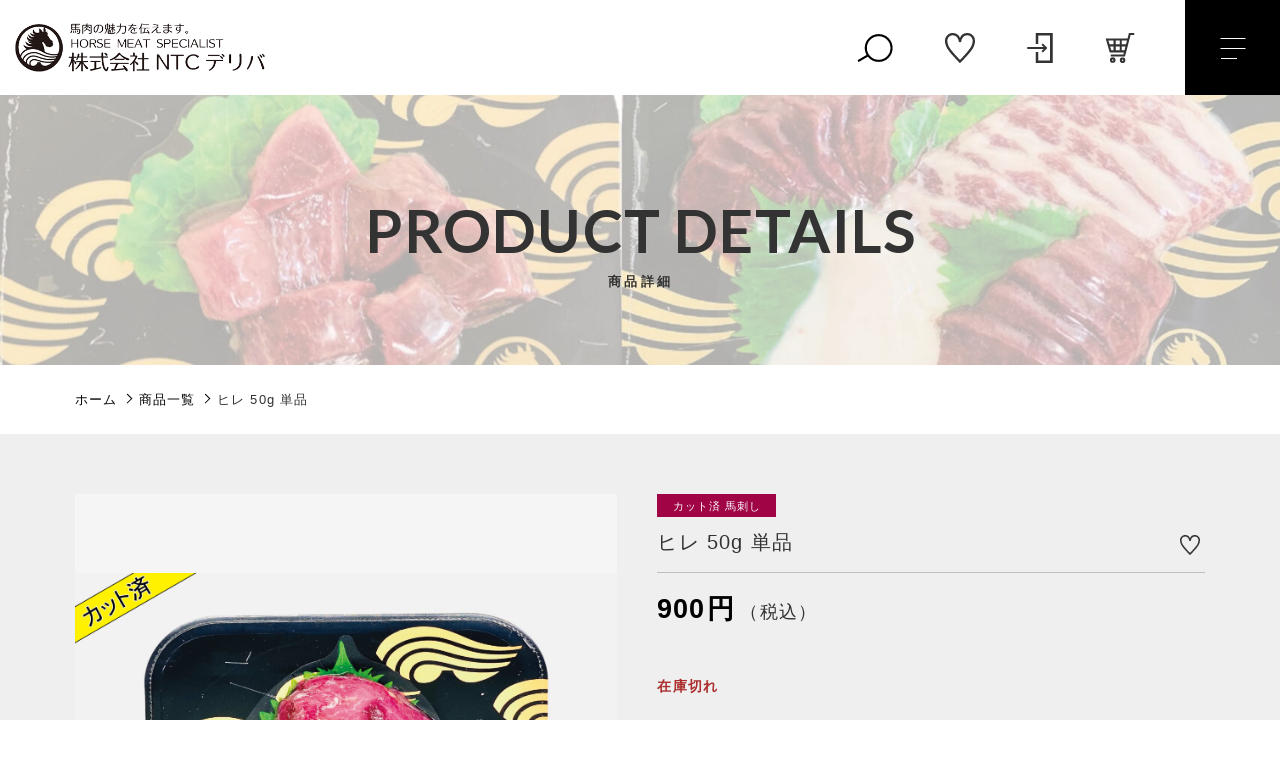

--- FILE ---
content_type: text/html; charset=UTF-8
request_url: https://ntc8348.com/product/2700/
body_size: 11534
content:
<!DOCTYPE html>
<html lang="ja">
<head>
  <meta charset="UTF-8">
  <title>ヒレ 50g 単品 | 株式会社NTCデリバ</title>
  <meta http-equiv="X-UA-Compatible" content="ie=edge">
  <meta name="viewport" content="width=device-width, initial-scale=1.0">
  <link rel="icon" type="image/x-icon" href="https://ntc8348.com/wp-content/themes/ec011/assets/img/favicon.ico">
  <link rel="apple-touch-icon" sizes="180x180" href="https://ntc8348.com/wp-content/themes/ec011/assets/img/apple-touch-icon.png">
  <link rel="dns-prefetch" href="https://use.fontawesome.com">
  <link rel="dns-prefetch" href="https://fonts.googleapis.com">
  <link href="https://fonts.googleapis.com/css2?family=Lato:wght@400;700&display=swap" rel="stylesheet">
  <style>@charset "UTF-8";html, body, div, span, applet, object, iframe, h1, h2, h3, h4, h5, h6, p, blockquote, pre, a, abbr, acronym, address, big, cite, code, del, dfn, em, img, ins, kbd, q, s, samp, small, strike, strong, sub, sup, tt, var, b, u, i, center, dl, dt, dd, ol, ul, li, fieldset, form, label, legend, table, caption, tbody, tfoot, thead, tr, th, td, article, aside, canvas, details, embed, figure, figcaption, footer, header, hgroup, menu, nav, output, ruby, section, summary, time, mark, audio, video {margin: 0;padding: 0;border: 0;font: inherit;font-size: 100%;vertical-align: baseline;}article, aside, details, figcaption, figure, footer, header, hgroup, menu, nav, section, main {display: block;}body {line-height: 1;}ol, ul {list-style: none;}blockquote, q {quotes: none;}blockquote:before, blockquote:after, q:before, q:after {content: "";content: none;}table {border-spacing: 0;border-collapse: collapse;}.clearfix {*zoom: 1;}.clearfix:after {display: table;clear: both;content: "";}.f_cc {-ms-flex-pack: justify;-ms-flex-align: center;-webkit-box-pack: justify;justify-content: center;-webkit-box-align: center;align-items: center;}.f_box, .f_cc {display: -webkit-box;display: -ms-flexbox;display: flex;}.f_item {-ms-flex: 1 0 auto;-webkit-box-flex: 1;flex: 1 0 auto;}.f_h_start {-ms-flex-pack: start;-webkit-box-pack: start;justify-content: flex-start;}.f_h_center, .f_h_start {-ms-flex-pack: justify;-webkit-box-pack: justify;}.f_h_center {-ms-flex-pack: center;-webkit-box-pack: center;justify-content: center;}.f_h_end {-ms-flex-pack: end;-webkit-box-pack: end;justify-content: flex-end;}.f_h_end, .f_h_sb {-ms-flex-pack: justify;-webkit-box-pack: justify;}.f_h_sb {-ms-flex-pack: justify;-webkit-box-pack: justify;justify-content: space-between;}.f_h_sa {-ms-flex-pack: justify;-webkit-box-pack: justify;justify-content: space-around;}.f_wrap {-webkit-box-lines: multiple;-ms-flex-wrap: wrap;flex-wrap: wrap;}.f_column {-ms-flex-direction: column;flex-direction: column;-webkit-box-direction: column;}.f_start {-ms-flex-align: start;-webkit-box-align: start;align-items: flex-start;}.f_end {-ms-flex-align: end;-webkit-box-align: end;align-items: flex-end;}.f_center {-ms-flex-align: center;-webkit-box-align: center;align-items: center;}.f_baseline {-ms-flex-align: baseline;-webkit-box-align: baseline;align-items: baseline;}.f_stretch {-ms-flex-align: stretch;-webkit-box-align: stretch;align-items: stretch;}.alignR {text-align: right;}.alignL {text-align: left;}.alignC {text-align: center;}::-webkit-scrollbar {width: 5px;height: 5px;}::-webkit-scrollbar-track {background: #f8f8f8;}::-webkit-scrollbar-thumb {background: #6c6c6c;}body[data-status="loading"] {overflow: hidden;}body[data-status="loading"] * {-webkit-transition: none !important;transition: none !important;}body[data-status="loading"] .c-loader {pointer-events: auto;opacity: 1;}body[data-status="loading"] .c-loader-img {-webkit-animation: loading .6s linear infinite;animation: loading .6s linear infinite;}body[data-status="ajax-loading"] .c-loader {pointer-events: auto;opacity: .8;}body[data-status="ajax-loading"] .c-loader-img {-webkit-animation: loading .6s linear infinite;animation: loading .6s linear infinite;}.c-loader {position: fixed;z-index: 99999;top: 0;left: 0;width: 100vw;height: 100vh;background: #fff;pointer-events: none;opacity: 0;-webkit-transition: opacity .3s ease;transition: opacity .3s ease;}.c-loader-img {position: absolute;z-index: 999999;top: 50%;left: 50%;font-size: 0;-webkit-transform: translate(-50%, -50%);transform: translate(-50%, -50%);}@-webkit-keyframes loading {0% {-webkit-transform: translate(-50%, -50%) rotate(0);transform: translate(-50%, -50%) rotate(0);}100% {-webkit-transform: translate(-50%, -50%) rotate(360deg);transform: translate(-50%, -50%) rotate(360deg);}}@keyframes loading {0% {-webkit-transform: translate(-50%, -50%) rotate(0);transform: translate(-50%, -50%) rotate(0);}100% {-webkit-transform: translate(-50%, -50%) rotate(360deg);transform: translate(-50%, -50%) rotate(360deg);}}
</style>
  
<!-- All in One SEO Pack 3.3.5 によって Michael Torbert の Semper Fi Web Design[67,103] -->
<script type="application/ld+json" class="aioseop-schema">{}</script>
<link rel="canonical" href="https://ntc8348.com/product/2700/" />
<!-- All in One SEO Pack -->
<link rel='dns-prefetch' href='//s.w.org' />
<style id='woocommerce-inline-inline-css' type='text/css'>
.woocommerce form .form-row .required { visibility: visible; }
</style>
<script type='text/javascript' src='https://ntc8348.com/wp-includes/js/jquery/jquery.js'></script>
<script type='text/javascript' src='https://ntc8348.com/wp-includes/js/jquery/jquery-migrate.min.js'></script>
<link rel='https://api.w.org/' href='https://ntc8348.com/wp-json/' />
<link rel="alternate" type="application/json+oembed" href="https://ntc8348.com/wp-json/oembed/1.0/embed?url=https%3A%2F%2Fntc8348.com%2Fproduct%2F2700%2F" />
<link rel="alternate" type="text/xml+oembed" href="https://ntc8348.com/wp-json/oembed/1.0/embed?url=https%3A%2F%2Fntc8348.com%2Fproduct%2F2700%2F&#038;format=xml" />

<script data-cfasync="false">
window.a2a_config=window.a2a_config||{};a2a_config.callbacks=[];a2a_config.overlays=[];a2a_config.templates={};a2a_localize = {
	Share: "共有",
	Save: "ブックマーク",
	Subscribe: "購読",
	Email: "メール",
	Bookmark: "ブックマーク",
	ShowAll: "すべて表示する",
	ShowLess: "小さく表示する",
	FindServices: "サービスを探す",
	FindAnyServiceToAddTo: "追加するサービスを今すぐ探す",
	PoweredBy: "Powered by",
	ShareViaEmail: "メールでシェアする",
	SubscribeViaEmail: "メールで購読する",
	BookmarkInYourBrowser: "ブラウザにブックマーク",
	BookmarkInstructions: "このページをブックマークするには、 Ctrl+D または \u2318+D を押下。",
	AddToYourFavorites: "お気に入りに追加",
	SendFromWebOrProgram: "任意のメールアドレスまたはメールプログラムから送信",
	EmailProgram: "メールプログラム",
	More: "詳細&#8230;",
	ThanksForSharing: "共有ありがとうございます !",
	ThanksForFollowing: "フォローありがとうございます !"
};

(function(d,s,a,b){a=d.createElement(s);b=d.getElementsByTagName(s)[0];a.async=1;a.src="https://static.addtoany.com/menu/page.js";b.parentNode.insertBefore(a,b);})(document,"script");
</script>
	<noscript><style>.woocommerce-product-gallery{ opacity: 1 !important; }</style></noscript>
	<!-- Google tag (gtag.js) -->
<script async src="https://www.googletagmanager.com/gtag/js?id=G-S5LGFRT34B"></script>
<script>
  window.dataLayer = window.dataLayer || [];
  function gtag(){dataLayer.push(arguments);}
  gtag('js', new Date());

  gtag('config', 'G-S5LGFRT34B');
  gtag('config', 'UA-197131470-16');
</script>
</head>
<body data-status="loading" class="">
<div class="c-loader">
  <div class="c-loader-img">
    <svg width="60" height="60" viewBox="0 0 38 38" xmlns="http://www.w3.org/2000/svg">
      <defs>
        <linearGradient x1="8.042%" y1="0%" x2="65.682%" y2="23.865%" id="a">
          <stop stop-color="#777777" stop-opacity="0" offset="0%"/>
          <stop stop-color="#777777" stop-opacity=".631" offset="63.146%"/>
          <stop stop-color="#777777" offset="100%"/>
        </linearGradient>
      </defs>
      <g fill="none" fill-rule="evenodd">
        <g transform="translate(1 1)">
          <path d="M36 18c0-9.94-8.06-18-18-18" stroke="url(#a)" stroke-width="2"></path>
          <circle fill="#777777" cx="36" cy="18" r="1"></circle>
        </g>
      </g>
    </svg>
  </div>
</div><!-- /.c-loader -->
  <header class="js-header g-header">
    <div class="g-header__main">
          <p class="g-header__logo">
        <a class="g-header__logo-link" href="https://ntc8348.com/">
          <img src="https://ntc8348.com/wp-content/uploads/2021/06/logo.png" alt="株式会社NTCデリバ" class="g-header__logo-img is-pc">
          <img src="https://ntc8348.com/wp-content/uploads/2021/06/logo.png" alt="株式会社NTCデリバ" class="g-header__logo-img is-sp">
        </a>
      </p>
    
      <div class="g-header__menu-container">
        <nav class="g-header__menu">
          <ul class="g-header__menu-list">
            <li class="g-header__menu-list-item is-search">
              <a href="javascript: void(0);" class="g-header__menu-list-item-link js-search-toggle">
              <svg class="g-header__menu-list-item-link-img g-header__menu-list-item-link-search" xmlns="http://www.w3.org/2000/svg" width="70" height="56" viewBox="0 0 70 56">                        
                <path class="g-header__menu-list-item-link-search-path" d="M0.546,50.768l18.909-11,2,3.464-18.909,11Z"/>
                <circle class="g-header__menu-list-item-link-search-circle" cx="40" cy="28" r="24"/>
              </svg>

              </a>
            </li>
            
                        <li class="g-header__menu-list-item">
              <a href="https://ntc8348.com/products?type=wishlist" class="g-header__menu-list-item-link">
                <svg class="g-header__menu-list-item-link-img g-header__menu-list-item-link-wish" xmlns="http://www.w3.org/2000/svg" width="58" height="58" viewBox="0 0 58 58">
                  <path class="g-header__menu-list-item-link-wish-path" d="M43.4,0.009A15.329,15.329,0,0,0,28.991,9.3,15.375,15.375,0,0,0,14.588.009C6.544,0.009,0,6.8,0,15.155,0,24.78,5.212,31.909,10.552,38.388c5.206,6.29,15.261,16.941,17.645,19.326L28.485,58h0.953l0.288-.287c2.566-2.567,12.643-13.2,17.717-19.328,5.338-6.477,10.551-13.606,10.551-23.231C57.993,6.8,51.449.009,43.4,0.009Zm0.428,35.663C39.579,40.828,32,49,29,52.1c-3.086-3.163-10.675-11.3-14.845-16.435-4.895-5.767-9.674-12.1-9.674-20.505,0-5.245,3.782-10.67,10.112-10.67,6.308,0,10.661,4.105,11.941,11.261h0a2.494,2.494,0,0,0,4.934,0h0C32.744,8.59,37.1,4.485,43.4,4.485c6.329,0,10.112,5.425,10.112,10.67C53.516,23.42,48.938,29.574,43.833,35.672Z"/>
                </svg>
                <span id="js-wishlist_cnt" class="g-header__menu-count" data-count="0">0</span>
              </a>
            </li>

            <li class="g-header__menu-list-item">
              <a href="https://ntc8348.com/my-account" title="マイページ" class="g-header__menu-list-item-link">
                              <svg class="g-header__menu-list-item-link-img g-header__menu-list-item-link-login" xmlns="http://www.w3.org/2000/svg" width="48" height="57" viewBox="0 0 48 57">
                  <path class="g-header__menu-list-item-link-login-path" d="M26.87,34.362L29.484,37,35.3,31.134,37.916,28.5,35.3,25.865,29.484,20,26.87,22.639l3.97,4H0v3.725H30.84ZM44.3,0H15.964V21.051h4.928V4.966H43.072V52.034H20.893V35.949H15.964V57H48V0H44.3Z"/>
                </svg>
                            </a>
            </li>

                        <li class="g-header__menu-list-item is-cart">
              <a href="https://ntc8348.com/cart/" type="button" class="g-header__menu-list-item-link cart-contents">
                <svg class="g-header__menu-list-item-link-img g-header__menu-list-item-link-cart" xmlns="http://www.w3.org/2000/svg" width="66" height="69" viewBox="0 0 66 69">
                  <path class="g-header__menu-list-item-link-cart-path" d="M53.594,0L50.377,12.37H0L9.373,44.647h32.61l-1.176,4.52H11.657v4.758H44.522L57.308,4.758H66V0H53.594ZM37.231,39.889v-9.12h8.361l-2.372,9.12h-5.99ZM49.139,17.128l-2.31,8.883h-9.6V17.128H49.139Zm-16.7,13.641v9.12H22.973v-9.12h9.463Zm0-13.641v8.883H22.973V17.128h9.463Zm-14.258,0v8.883H8.952l-2.58-8.883H18.178Zm0,13.641v9.12h-5.2l-2.649-9.12h7.845ZM16.237,55.933a6.4,6.4,0,1,0,6.449,6.4A6.431,6.431,0,0,0,16.237,55.933Zm0,8.041a1.641,1.641,0,1,1,1.654-1.642A1.65,1.65,0,0,1,16.237,63.974ZM38.924,56.2a6.4,6.4,0,1,0,6.449,6.4A6.431,6.431,0,0,0,38.924,56.2Zm0,8.041A1.642,1.642,0,1,1,40.578,62.6,1.649,1.649,0,0,1,38.924,64.242Z"/>
                </svg>
                <span id="js-cart_count" class="g-header__menu-count" data-count="0">0</span>
              </a>
            </li>
          </ul>
        </nav>
        <button class="g-header__burger js-menu-toggle" type="button">
          <span class="g-header__burger-line"></span>
          <span class="g-header__burger-line"></span>
          <span class="g-header__burger-line"></span>
        </button>
      </div>
    </div>
    <div class="g-hamburger__container js-hamburger" data-under-menu="">
    <p class="g-hamburger__logo">
    <a class="g-hamburger__logo-link" href="https://ntc8348.com/">
      <img src="https://ntc8348.com/wp-content/uploads/2021/06/logo-2.png" alt="株式会社NTCデリバ" class="g-hamburger__logo-img is-pc">
      <img src="https://ntc8348.com/wp-content/uploads/2021/06/logo-2.png" alt="株式会社NTCデリバ" class="g-hamburger__logo-img is-tablet">
    </a>
  </p>
  
  <div class="g-hamburger__menu-container">

          <nav class="g-hamburger__menu">
        <ul class="g-hamburger__menu-toplist">
          <li class="g-hamburger__menu-list-item is-tablet">
            <a href="https://ntc8348.com/my-account" class="g-hamburger__menu-list-link">
                              <svg class="g-header__menu-list-item-link-img g-header__menu-list-item-link-login" xmlns="http://www.w3.org/2000/svg" width="48" height="57" viewBox="0 0 48 57">
                  <path class="g-header__menu-list-item-link-login-path" d="M26.87,34.362L29.484,37,35.3,31.134,37.916,28.5,35.3,25.865,29.484,20,26.87,22.639l3.97,4H0v3.725H30.84ZM44.3,0H15.964V21.051h4.928V4.966H43.072V52.034H20.893V35.949H15.964V57H48V0H44.3Z"/>
                </svg>
                          </a>
          </li>
          <li class="g-hamburger__menu-list-item is-tablet">
            <a href="https://ntc8348.com/products?type=wishlist" class="g-hamburger__menu-list-link">
              <svg class="g-header__menu-list-item-link-img g-header__menu-list-item-link-wish" xmlns="http://www.w3.org/2000/svg" width="58" height="58" viewBox="0 0 58 58">
                <path class="g-header__menu-list-item-link-wish-path" d="M43.4,0.009A15.329,15.329,0,0,0,28.991,9.3,15.375,15.375,0,0,0,14.588.009C6.544,0.009,0,6.8,0,15.155,0,24.78,5.212,31.909,10.552,38.388c5.206,6.29,15.261,16.941,17.645,19.326L28.485,58h0.953l0.288-.287c2.566-2.567,12.643-13.2,17.717-19.328,5.338-6.477,10.551-13.606,10.551-23.231C57.993,6.8,51.449.009,43.4,0.009Zm0.428,35.663C39.579,40.828,32,49,29,52.1c-3.086-3.163-10.675-11.3-14.845-16.435-4.895-5.767-9.674-12.1-9.674-20.505,0-5.245,3.782-10.67,10.112-10.67,6.308,0,10.661,4.105,11.941,11.261h0a2.494,2.494,0,0,0,4.934,0h0C32.744,8.59,37.1,4.485,43.4,4.485c6.329,0,10.112,5.425,10.112,10.67C53.516,23.42,48.938,29.574,43.833,35.672Z"/>
              </svg>
            </a>
          </li>
        </ul>

        <ul class="g-hamburger__menu-list">

                  <li class="g-hamburger__menu-list-item">
            <a href="https://ntc8348.com/products/?type=ranking" target="_self" class="g-hamburger__menu-list-link">
              <span class="g-hamburger__menu-list-txt-sub">RANKING</span>
              <span class="g-hamburger__menu-list-txt-main">商品ランキング</span>
            </a>
          </li>
                  <li class="g-hamburger__menu-list-item">
            <a href="https://ntc8348.com/products/?type=sale" target="_self" class="g-hamburger__menu-list-link">
              <span class="g-hamburger__menu-list-txt-sub">SALE</span>
              <span class="g-hamburger__menu-list-txt-main">セール商品</span>
            </a>
          </li>
                  <li class="g-hamburger__menu-list-item">
            <a href="https://ntc8348.com/products/?type=new" target="_self" class="g-hamburger__menu-list-link">
              <span class="g-hamburger__menu-list-txt-sub">NEW ITEM</span>
              <span class="g-hamburger__menu-list-txt-main">新着商品</span>
            </a>
          </li>
                  <li class="g-hamburger__menu-list-item">
            <a href="https://ntc8348.com/products/" target="_self" class="g-hamburger__menu-list-link">
              <span class="g-hamburger__menu-list-txt-sub">PRODUCTS</span>
              <span class="g-hamburger__menu-list-txt-main">商品一覧</span>
            </a>
          </li>
                  <li class="g-hamburger__menu-list-item">
            <a href="https://ntc8348.com/products/?type=checked" target="_self" class="g-hamburger__menu-list-link">
              <span class="g-hamburger__menu-list-txt-sub">CHECKED PRODUCTS</span>
              <span class="g-hamburger__menu-list-txt-main">最近チェックした商品</span>
            </a>
          </li>
                  <li class="g-hamburger__menu-list-item">
            <a href="https://ntc8348.com/my-account/orders/" target="_self" class="g-hamburger__menu-list-link">
              <span class="g-hamburger__menu-list-txt-sub">ORDER HISTORY</span>
              <span class="g-hamburger__menu-list-txt-main">注文履歴</span>
            </a>
          </li>
                  <li class="g-hamburger__menu-list-item">
            <a href="https://ntc8348.com/shopping-guide/" target="_self" class="g-hamburger__menu-list-link">
              <span class="g-hamburger__menu-list-txt-sub">SHOPPING GUIDE</span>
              <span class="g-hamburger__menu-list-txt-main">ショッピングガイド</span>
            </a>
          </li>
                  <li class="g-hamburger__menu-list-item">
            <a href="https://ntc8348.com/topics/" target="_self" class="g-hamburger__menu-list-link">
              <span class="g-hamburger__menu-list-txt-sub">TOPICS</span>
              <span class="g-hamburger__menu-list-txt-main">お知らせ</span>
            </a>
          </li>
                  <li class="g-hamburger__menu-list-item">
            <a href="https://ntc8348.com/blogs/" target="_self" class="g-hamburger__menu-list-link">
              <span class="g-hamburger__menu-list-txt-sub">BLOG</span>
              <span class="g-hamburger__menu-list-txt-main">ブログ</span>
            </a>
          </li>
                  <li class="g-hamburger__menu-list-item">
            <a href="https://ntc8348.com/contact/" target="_self" class="g-hamburger__menu-list-link">
              <span class="g-hamburger__menu-list-txt-sub">CONTACT</span>
              <span class="g-hamburger__menu-list-txt-main">お問い合わせ</span>
            </a>
          </li>
                </ul>
      </nav>
    
  <div class="g-hamburger__othermenu">
        <nav class="g-hamburger__help">
      <ul class="g-hamburger__help-list">
                <li class="g-hamburger__help-list-item">
          <a href="https://ntc8348.com/privacy/" target="_self" class="g-hamburger__help-list-item-link">プライバシーポリシー</a>
        </li>
                <li class="g-hamburger__help-list-item">
          <a href="https://ntc8348.com/terms/" target="_self" class="g-hamburger__help-list-item-link">特定商取引法に基づく表記</a>
        </li>
              </ul>
    </nav>
    
          <nav class="g-hamburger__sns">
        <ul class="g-hamburger__sns-list">
                                                </ul>
      </nav>
      </div>

  <button class="g-menu__header__burger js-menu-toggle" type="button">
    <span class="g-menu__header__burger-line"></span>
    <span class="g-menu__header__burger-line"></span>
  </button>
</div>  </header><!-- /.g-header -->
  <div class="js-body-wrapper">



  <header>
    <h2 class="c-page-ttl">
      <span class="c-page-ttl__main">PRODUCT DETAILS<span class="c-page-ttl__sub">商品詳細</span></span>
      <figure class="c-page-ttl__figure is-pc">
        <img class="c-img" src="https://ntc8348.com/wp-content/uploads/2021/06/under_kv_pc-scaled.jpg" alt="">
        <span class="c-page-ttl__bg c-img-bg" style="background-image: url(https://ntc8348.com/wp-content/uploads/2021/06/under_kv_pc-scaled.jpg);"></span>
      </figure>
      <figure class="c-page-ttl__figure is-tablet">
        <img class="c-img" src="https://ntc8348.com/wp-content/uploads/2021/06/under_kv_sp.jpg" alt="">
        <span class="c-page-ttl__bg c-img-bg" style="background-image: url(https://ntc8348.com/wp-content/uploads/2021/06/under_kv_sp.jpg);"></span>
      </figure>
      
      
    </h2>

    <nav class="c-breadcrumbs">
  <ul class="c-breadcrumbs__list" itemscope="" itemtype="http://schema.org/BreadcrumbList">
      <li class="c-breadcrumbs__list-item" itemprop="itemListElement" itemscope="" itemtype="http://schema.org/ListItem">
      <a href="https://ntc8348.com/" class="c-breadcrumbs__list-item-body" itemprop="item">
        <span itemprop="name">ホーム</span>
        <meta itemprop="position" content="1">
      </a>
    </li>
      <li class="c-breadcrumbs__list-item" itemprop="itemListElement" itemscope="" itemtype="http://schema.org/ListItem">
      <a href="https://ntc8348.com/products/" class="c-breadcrumbs__list-item-body" itemprop="item">
        <span itemprop="name">商品一覧</span>
        <meta itemprop="position" content="2">
      </a>
    </li>
      <li class="c-breadcrumbs__list-item" itemprop="itemListElement" itemscope="" itemtype="http://schema.org/ListItem">
      <a href="javascript:void(0);" class="c-breadcrumbs__list-item-body is-link-none" itemprop="item">
        <span itemprop="name">ヒレ 50g 単品</span>
        <meta itemprop="position" content="3">
      </a>
    </li>
    </ul>
</nav>

  </header>
<div class="woocommerce is-product">
	<div id="primary" class="content-area"><main id="main" class="site-main" role="main">
		
			<div class="woocommerce-notices-wrapper"></div><div id="product-2700" class="product type-product post-2700 status-publish first outofstock product_cat-set has-post-thumbnail taxable shipping-taxable purchasable product-type-simple">

	<div class="woocommerce-product-gallery woocommerce-product-gallery--with-images woocommerce-product-gallery--columns-4 images" data-columns="4" style="opacity: 0; transition: opacity .25s ease-in-out;">
		<div class="woocommerce-product-gallery__slide swiper-outer">
		<div class="woocommerce-product-gallery__slide-container swiper-container js-product-images">
			<ul class="swiper-wrapper"></ul>
		</div>
		<div class="woocommerce-product-gallery__slide-controls">
			<button class="woocommerce-product-gallery__slide-controls-prev js-product-images-prev"></button>
			<button class="woocommerce-product-gallery__slide-controls-next js-product-images-next"></button>
		</div>
	</div>
		<figure class="woocommerce-product-gallery__wrapper">
		<div data-thumb="https://ntc8348.com/wp-content/uploads/2021/07/1a61c3569f9b3c35745f7f0103a598df-1-300x300.jpg" data-thumb-alt="" class="woocommerce-product-gallery__image"><a href="https://ntc8348.com/wp-content/uploads/2021/07/1a61c3569f9b3c35745f7f0103a598df-1-scaled.jpg"><img width="300" height="300" src="https://ntc8348.com/wp-content/uploads/2021/07/1a61c3569f9b3c35745f7f0103a598df-1-300x300.jpg" class="" alt="" title="1種【ヒレ】1P-01" data-caption="" data-src="https://ntc8348.com/wp-content/uploads/2021/07/1a61c3569f9b3c35745f7f0103a598df-1-scaled.jpg" data-large_image="https://ntc8348.com/wp-content/uploads/2021/07/1a61c3569f9b3c35745f7f0103a598df-1-scaled.jpg" data-large_image_width="2560" data-large_image_height="1810" srcset="https://ntc8348.com/wp-content/uploads/2021/07/1a61c3569f9b3c35745f7f0103a598df-1-300x300.jpg 300w, https://ntc8348.com/wp-content/uploads/2021/07/1a61c3569f9b3c35745f7f0103a598df-1-150x150.jpg 150w, https://ntc8348.com/wp-content/uploads/2021/07/1a61c3569f9b3c35745f7f0103a598df-1-100x100.jpg 100w" sizes="(max-width: 300px) 100vw, 300px" /></a></div><div data-thumb="https://ntc8348.com/wp-content/uploads/2021/07/IMG_E0669-300x300.jpg" data-thumb-alt="" class="woocommerce-product-gallery__image"><a href="https://ntc8348.com/wp-content/uploads/2021/07/IMG_E0669-scaled.jpg"><img width="300" height="300" src="https://ntc8348.com/wp-content/uploads/2021/07/IMG_E0669-300x300.jpg" class="" alt="" title="IMG_E0669" data-caption="" data-src="https://ntc8348.com/wp-content/uploads/2021/07/IMG_E0669-scaled.jpg" data-large_image="https://ntc8348.com/wp-content/uploads/2021/07/IMG_E0669-scaled.jpg" data-large_image_width="2560" data-large_image_height="2560" srcset="https://ntc8348.com/wp-content/uploads/2021/07/IMG_E0669-300x300.jpg 300w, https://ntc8348.com/wp-content/uploads/2021/07/IMG_E0669-1024x1024.jpg 1024w, https://ntc8348.com/wp-content/uploads/2021/07/IMG_E0669-150x150.jpg 150w, https://ntc8348.com/wp-content/uploads/2021/07/IMG_E0669-768x768.jpg 768w, https://ntc8348.com/wp-content/uploads/2021/07/IMG_E0669-1536x1536.jpg 1536w, https://ntc8348.com/wp-content/uploads/2021/07/IMG_E0669-2048x2048.jpg 2048w, https://ntc8348.com/wp-content/uploads/2021/07/IMG_E0669-600x600.jpg 600w, https://ntc8348.com/wp-content/uploads/2021/07/IMG_E0669-100x100.jpg 100w" sizes="(max-width: 300px) 100vw, 300px" /></a></div><div data-thumb="https://ntc8348.com/wp-content/uploads/2021/07/IMG_E0672-300x300.jpg" data-thumb-alt="" class="woocommerce-product-gallery__image"><a href="https://ntc8348.com/wp-content/uploads/2021/07/IMG_E0672-scaled.jpg"><img width="300" height="300" src="https://ntc8348.com/wp-content/uploads/2021/07/IMG_E0672-300x300.jpg" class="" alt="" title="IMG_E0672" data-caption="" data-src="https://ntc8348.com/wp-content/uploads/2021/07/IMG_E0672-scaled.jpg" data-large_image="https://ntc8348.com/wp-content/uploads/2021/07/IMG_E0672-scaled.jpg" data-large_image_width="2560" data-large_image_height="2560" srcset="https://ntc8348.com/wp-content/uploads/2021/07/IMG_E0672-300x300.jpg 300w, https://ntc8348.com/wp-content/uploads/2021/07/IMG_E0672-1024x1024.jpg 1024w, https://ntc8348.com/wp-content/uploads/2021/07/IMG_E0672-150x150.jpg 150w, https://ntc8348.com/wp-content/uploads/2021/07/IMG_E0672-768x768.jpg 768w, https://ntc8348.com/wp-content/uploads/2021/07/IMG_E0672-1536x1536.jpg 1536w, https://ntc8348.com/wp-content/uploads/2021/07/IMG_E0672-2048x2048.jpg 2048w, https://ntc8348.com/wp-content/uploads/2021/07/IMG_E0672-600x600.jpg 600w, https://ntc8348.com/wp-content/uploads/2021/07/IMG_E0672-100x100.jpg 100w" sizes="(max-width: 300px) 100vw, 300px" /></a></div>	</figure>
	    <dl class="c-detail-data">
          <div class="c-detail-data__row">
        <dt class="c-detail-data__ttl js-accrodion-btn is-active">商品説明</dt>
        <dd class="c-detail-data__desc js-accrodion-target" ><p>馬肉の中でもっとも柔らかいのがこの「ヒレ」になります。そのため、スライスカットではなく、あえて2cm角のぶつ切りカットでお召し上がり頂くことをお薦めしております。<br />
カット済み商品のため、包丁やまな板は使用せず、食べたい時にお気軽にお召し上がり頂けます。</p>
<p>※盛り付け写真はイメージです。</p>
</dd>
      </div>
          <div class="c-detail-data__row">
        <dt class="c-detail-data__ttl js-accrodion-btn is-active">商品規格</dt>
        <dd class="c-detail-data__desc js-accrodion-target" ><p>■原材料名<br />
馬肉（生食用）<br />
■部位<br />
ヒレ<br />
■内容量<br />
50g<br />
■保存方法<br />
冷凍（-18℃以下）<br />
■賞味期限<br />
加工日より180日<br />
※詳細は商品貼付のラベルに記載しております。<br />
■加工者<br />
株式会社NTCデリバ<br />
■原産国<br />
カナダ・アルゼンチン・ベルギーのいずれか</p>
</dd>
      </div>
          <div class="c-detail-data__row">
        <dt class="c-detail-data__ttl js-accrodion-btn is-active">美味しい食べ方</dt>
        <dd class="c-detail-data__desc js-accrodion-target" ><p>スライス馬刺し<br />
1.冷蔵庫でしっかり解凍する<br />
2.開封後、キッチンペーパーで上から軽くドリップを拭き取る。<br />
(※手で開封できるよう設計されておりますが、少し固い場合がございます。)<br />
3.お好みで野菜(スライスオニオン、大葉、万能ねぎなど)を添える。<br />
4.ご家庭にある醤油に、薬味でニンニクやショウガや辛味噌などを添えてお召し上がり下さい。</p>
</dd>
      </div>
        </dl>
  </div>

	<div class="summary entry-summary">
		
<p class="c-item__cat is-set" >カット済 馬刺し</p>


<h1 class="product_title entry-title">ヒレ 50g 単品</h1><p class="price"><span class="woocommerce-Price-amount amount">900<span class="woocommerce-Price-currencySymbol">円</span></span><small>（税込）</small></p>
<p class="stock out-of-stock">在庫切れ</p>
<div class="product_meta">

	
	
	<span class="posted_in">商品カテゴリー: <a href="https://ntc8348.com/products/set/" rel="tag">カット済 馬刺し</a></span>
	
	

</div>

    <button class="c-favorite-btn js-add_wishlist" data-id="2700" data-status="false"></button>

	</div>

		
</div>


		
	</main></div>
	</div>

<section class="c-section__list is-category">

  <h2 class="c-ttl">
    <span class="c-ttl__main"><span class="c-ttl__main-txt">CATEGORY</span></span>
    <span class="c-ttl__sub">商品カテゴリー</span>
  </h2>

  <div class="p-index__category-list-container" data-status="">
            
    <ul class="p-index__category-list">
            <li class="p-index__category-list-item js-category-item">
        <a href="https://ntc8348.com/products/select/" class="p-index__category-list-link">
          <figure class="p-index__category-list-figure is-pc">
            <img src="https://ntc8348.com/wp-content/uploads/2021/08/6eb9f5ebd47a490bf78018d306d07d7a-3-scaled.jpg" alt="ブロック馬刺し" class="p-index__category-list-img c-img">
            <span class="p-index__category-list-bg c-img-bg c-img-hover-item" style="background-image: url(https://ntc8348.com/wp-content/uploads/2021/08/6eb9f5ebd47a490bf78018d306d07d7a-3-scaled.jpg);"></span>
          </figure>
          <figure class="p-index__category-list-figure is-tablet">
            <img src="https://ntc8348.com/wp-content/uploads/2021/08/6eb9f5ebd47a490bf78018d306d07d7a-3-scaled.jpg" alt="ブロック馬刺し" class="p-index__category-list-img c-img">
            <span class="p-index__category-list-bg c-img-bg c-img-hover-item" style="background-image: url(https://ntc8348.com/wp-content/uploads/2021/08/6eb9f5ebd47a490bf78018d306d07d7a-3-scaled.jpg);"></span>
          </figure>
        </a>
      </li>

            <li class="p-index__category-list-item js-category-item">
        <a href="https://ntc8348.com/products/set/" class="p-index__category-list-link">
          <figure class="p-index__category-list-figure is-pc">
            <img src="https://ntc8348.com/wp-content/uploads/2021/08/e5eb0b352b5adcba6b6cc14cdf45c9f0-1-scaled.jpg" alt="カット済 馬刺し" class="p-index__category-list-img c-img">
            <span class="p-index__category-list-bg c-img-bg c-img-hover-item" style="background-image: url(https://ntc8348.com/wp-content/uploads/2021/08/e5eb0b352b5adcba6b6cc14cdf45c9f0-1-scaled.jpg);"></span>
          </figure>
          <figure class="p-index__category-list-figure is-tablet">
            <img src="https://ntc8348.com/wp-content/uploads/2021/08/e5eb0b352b5adcba6b6cc14cdf45c9f0-1-scaled.jpg" alt="カット済 馬刺し" class="p-index__category-list-img c-img">
            <span class="p-index__category-list-bg c-img-bg c-img-hover-item" style="background-image: url(https://ntc8348.com/wp-content/uploads/2021/08/e5eb0b352b5adcba6b6cc14cdf45c9f0-1-scaled.jpg);"></span>
          </figure>
        </a>
      </li>

            <li class="p-index__category-list-item js-category-item">
        <a href="https://ntc8348.com/products/processed/" class="p-index__category-list-link">
          <figure class="p-index__category-list-figure is-pc">
            <img src="https://ntc8348.com/wp-content/uploads/2021/07/category03.jpg" alt="馬肉加工品" class="p-index__category-list-img c-img">
            <span class="p-index__category-list-bg c-img-bg c-img-hover-item" style="background-image: url(https://ntc8348.com/wp-content/uploads/2021/07/category03.jpg);"></span>
          </figure>
          <figure class="p-index__category-list-figure is-tablet">
            <img src="https://ntc8348.com/wp-content/uploads/2021/07/category03.jpg" alt="馬肉加工品" class="p-index__category-list-img c-img">
            <span class="p-index__category-list-bg c-img-bg c-img-hover-item" style="background-image: url(https://ntc8348.com/wp-content/uploads/2021/07/category03.jpg);"></span>
          </figure>
        </a>
      </li>

            <li class="p-index__category-list-item js-category-item">
        <a href="https://ntc8348.com/products/other/" class="p-index__category-list-link">
          <figure class="p-index__category-list-figure is-pc">
            <img src="https://ntc8348.com/wp-content/uploads/2021/07/category04.jpg" alt="その他" class="p-index__category-list-img c-img">
            <span class="p-index__category-list-bg c-img-bg c-img-hover-item" style="background-image: url(https://ntc8348.com/wp-content/uploads/2021/07/category04.jpg);"></span>
          </figure>
          <figure class="p-index__category-list-figure is-tablet">
            <img src="https://ntc8348.com/wp-content/uploads/2021/07/category04.jpg" alt="その他" class="p-index__category-list-img c-img">
            <span class="p-index__category-list-bg c-img-bg c-img-hover-item" style="background-image: url(https://ntc8348.com/wp-content/uploads/2021/07/category04.jpg);"></span>
          </figure>
        </a>
      </li>

      
    </ul>

  </div>

  
</section>


  

	<!-- /.g-cart -->
  <div class="g-cart">
    <div class="g-cart__container">
    <div class="g-cart__enabled js-cart-toggle"></div>
    <div class="g-cart__inner">
      <button class="g-cart__burger js-cart-toggle" type="button">
        <span class="g-cart__burger-line"></span>
        <span class="g-cart__burger-line"></span>
      </button>
      <div class="g-cart__header">
        <p class="g-cart__header-ttl">カートに商品を追加しました</p>
      </div>
      <div class="g-cart__body">
        <div class="g-cart__item">
          <div class="g-cart__item-detail">
            <figure class="g-cart__item-detail-img" data-lazy-background="https://ntc8348.com/wp-content/uploads/2021/07/1a61c3569f9b3c35745f7f0103a598df-1-scaled.jpg">
              <img data-lazyload="https://ntc8348.com/wp-content/uploads/2021/07/1a61c3569f9b3c35745f7f0103a598df-1-scaled.jpg" alt="ヒレ 50g 単品" class="g-cart__item-detail-img-src">
            </figure>
            <div class="g-cart__item-detail-data">
              <p class="g-cart__item-detail-data-name">ヒレ 50g 単品</p>
              <dl id="js-modal_purchased_option" class="g-cart__item-detail-data-list">
																<div class="g-cart__item-detail-data-list-row">
									<dt class="g-cart__item-detail-data-list-ttl">数量</dt>
									<dd id="js-modal_purchased_quantity" class="g-cart__item-detail-data-list-desc"></dd>
								</div>
							</dl>
            </div>
          </div>
					          <p class="g-cart__item-price"><span id="js-modal_purchased_price" data-currency="円" data-pos="right">900円</span><small>（税込）</small></p>
        </div>
      </div>
      <div class="g-cart__footer">
        <p class="c-btn-choices">
          <a href="javascript: void(0);" class="c-btn-choices__body js-cart-toggle">
            <span class="c-btn-choices__body-txt">ショッピングを続ける</span>
          </a>
          <a href="https://ntc8348.com/cart" class="c-btn-choices__body is-primary">
            <span class="c-btn-choices__body-txt">カートを確認する</span>
          </a>
        </p>
      </div>
    </div>
  </div>
</div>
<!-- /.g-cart -->
<footer class="g-footer js-footer">

  <div class="g-footer__container">
          <p class="g-footer__logo">
        <a href="https://ntc8348.com/" class="g-footer__logo-link">
          <img src="https://ntc8348.com/wp-content/uploads/2021/06/logo-2.png" alt="株式会社NTCデリバ" class="g-footer__logo-img">
        </a>
      </p>
    
    <div class="g-footer__menu-container">
      <nav class="c-nav__pages">
    <ul class="c-nav__pages-list">
          <li class="c-nav__pages-list-item">
        <a href="https://ntc8348.com/products/?type=ranking" target="_self" class="c-nav__pages-list-item-link">商品ランキング</a>
      </li>
          <li class="c-nav__pages-list-item">
        <a href="https://ntc8348.com/products/?type=sale" target="_self" class="c-nav__pages-list-item-link">セール商品</a>
      </li>
          <li class="c-nav__pages-list-item">
        <a href="https://ntc8348.com/products/?type=new" target="_self" class="c-nav__pages-list-item-link">新着商品</a>
      </li>
          <li class="c-nav__pages-list-item">
        <a href="https://ntc8348.com/products/" target="_self" class="c-nav__pages-list-item-link">商品一覧</a>
      </li>
          <li class="c-nav__pages-list-item">
        <a href="https://ntc8348.com/products/?type=checked" target="_self" class="c-nav__pages-list-item-link">最近チェックした商品</a>
      </li>
          <li class="c-nav__pages-list-item">
        <a href="https://ntc8348.com/my-account/orders/" target="_self" class="c-nav__pages-list-item-link">注文履歴</a>
      </li>
          <li class="c-nav__pages-list-item">
        <a href="https://ntc8348.com/shopping-guide/" target="_self" class="c-nav__pages-list-item-link">ショッピングガイド</a>
      </li>
          <li class="c-nav__pages-list-item">
        <a href="https://ntc8348.com/topics/" target="_self" class="c-nav__pages-list-item-link">お知らせ</a>
      </li>
          <li class="c-nav__pages-list-item">
        <a href="https://ntc8348.com/blogs/" target="_self" class="c-nav__pages-list-item-link">ブログ</a>
      </li>
          <li class="c-nav__pages-list-item">
        <a href="https://ntc8348.com/contact/" target="_self" class="c-nav__pages-list-item-link">お問い合わせ</a>
      </li>
        </ul>
  </nav>
    <div class="g-footer__menu-other">
              <nav class="g-footer__help">
          <ul class="g-footer__help-list">
                        <li class="g-footer__help-list-item">
              <a href="https://ntc8348.com/privacy/" target="_self" class="g-footer__help-list-item-link">プライバシーポリシー</a>
            </li>
                        <li class="g-footer__help-list-item">
              <a href="https://ntc8348.com/terms/" target="_self" class="g-footer__help-list-item-link">特定商取引法に基づく表記</a>
            </li>
                      </ul>
        </nav>
        
                  <nav class="g-footer__sns">
            <ul class="g-footer__sns-list">
                                                                    </ul>
          </nav>
                </div>
      </div>
    </div>


          <p class="g-footer__copyright">
        <small class="g-footer__copyright-txt">© 2021 株式会社NTCデリバ</small>
      </p>
      </footer>

</div><!-- /#js-body-wrapper -->

  <div class="js-pagetop g-pagetop"><button class="js-pagetop-btn g-pagetop-btn" type="button"></button></div>

<div class="g-search">
  <div class="g-search__container">
  <div class="g-search__enabled js-search-toggle"></div>
  <div class="g-search__inner">
    <button class="g-search__burger js-search-toggle" type="button">
      <span class="g-search__burger-line"></span>
      <span class="g-search__burger-line"></span>
    </button>
      <form action="https://ntc8348.com/" class="g-search__form" method="GET">
        <p class="g-search__form-ttl"><span class="g-search__form-ttl-txt">キーワード検索</span></p>
        <div class="g-search__form-txt">
            <svg class="g-search__form-svg" xmlns="http://www.w3.org/2000/svg" width="70" height="56" viewBox="0 0 70 56">                        
              <path class="g-search__form-svg-path" d="M0.546,50.768l18.909-11,2,3.464-18.909,11Z"/>
              <circle class="g-search__form-svg-circle" cx="40" cy="28" r="24"/>
            </svg>
          <input type="text" name="s" value="" placeholder="商品名、商品コード、ブランド名">
        </div>
        <p class="g-search__form-ttl"><span class="g-search__form-ttl-txt">こだわり検索</span></p>
        <div class="g-search__form-row">
        <div class="g-search__form-cell">
          <label for="" class="g-search__form-cell-label">親カテゴリ</label>
                        <select id="js-search_category_parent" name="c_p">
              <option value="">すべて</option>
                            <option value="15" >ブロック馬刺し</option>
                            <option value="165" >カット済 馬刺し</option>
                            <option value="163" >馬肉加工品</option>
                            <option value="164" >その他</option>
                          </select>
          </div>
          <div class="g-search__form-cell">
            <label for="" class="g-search__form-cell-label">子カテゴリ</label>
                        <select id="js-search_category_child" name="c_c" disabled>
                              <option value="">-</option>
                          </select>
          </div>
          <div class="g-search__form-cell">
            <label for="" class="g-search__form-cell-label">価格帯</label>
            <div class="g-search__form-price">
              <input type="text" name="p_min" value="" placeholder="0" autocomplete="off" class="js-search_price" data-type="min">
              <span class="g-search__form-hyphen">～</span>
              <input type="text" name="p_max" value="" placeholder="5000" autocomplete="off" class="js-search_price" data-type="max">
            </div>
            <p id="js-price_error" class="c-error" style="display:none;"></p>
          </div>
          <div class="g-search__form-cell">
            <label for="" class="g-search__form-cell-label">その他</label>
            <div class="g-search__form-list">
                          <label for="o_stock" class="g-search__form-checkbox">
                <input type="checkbox" name="o_stock" id="o_stock">
                <span>在庫あり</span>
              </label>
                          <label for="o_sale" class="g-search__form-checkbox">
                <input type="checkbox" name="o_sale" id="o_sale">
                <span>セール</span>
              </label>
            </div>
          </div>
          <div class="g-search__form-cell">
                        <label for="" class="g-search__form-cell-label">並び順</label>
            <select name="order">
              <option value="new" selected>新着順</option><option value="ranking">人気順</option><option value="min">価格が安い順</option><option value="max">価格が高い順</option>            </select>
          </div>
        </div>
        <div class="g-search__form-submit">
          <button type="submit" id="js-search_submit" class="g-search__form-submit-btn">
            <span class="g-search__form-submit-btn-txt">検索</span>
            <svg class="g-search__form-submit-svg" xmlns="http://www.w3.org/2000/svg" width="70" height="56" viewBox="0 0 70 56">                        
              <path class="g-search__form-submit-svg-path" d="M0.546,50.768l18.909-11,2,3.464-18.909,11Z"/>
              <circle class="g-search__form-submit-svg-circle" cx="40" cy="28" r="24"/>
            </svg>
          </button>
        </div>
      </form>
    </div>
  </div>
</div><!-- /.g-search -->
<script src="https://ntc8348.com/wp-content/themes/ec011/assets/js/jquery-3.4.1.min.js"></script>
<script type="application/ld+json">{"@context":"https:\/\/schema.org\/","@type":"Product","@id":"https:\/\/ntc8348.com\/product\/2700\/#product","name":"\u30d2\u30ec 50g \u5358\u54c1","url":"https:\/\/ntc8348.com\/product\/2700\/","description":"","image":"https:\/\/ntc8348.com\/wp-content\/uploads\/2021\/07\/1a61c3569f9b3c35745f7f0103a598df-1-scaled.jpg","sku":2700,"offers":[{"@type":"Offer","price":"900","priceValidUntil":"2027-12-31","priceSpecification":{"price":"900","priceCurrency":"JPY","valueAddedTaxIncluded":"true"},"priceCurrency":"JPY","availability":"http:\/\/schema.org\/OutOfStock","url":"https:\/\/ntc8348.com\/product\/2700\/","seller":{"@type":"Organization","name":"\u682a\u5f0f\u4f1a\u793eNTC\u30c7\u30ea\u30d0","url":"https:\/\/ntc8348.com"}}]}</script><link rel='stylesheet' id='wp-block-library-css'  href='https://ntc8348.com/wp-includes/css/dist/block-library/style.min.css' type='text/css' media='all' />
<link rel='stylesheet' id='wp-block-library-theme-css'  href='https://ntc8348.com/wp-includes/css/dist/block-library/theme.min.css' type='text/css' media='all' />
<link rel='stylesheet' id='addtoany-css'  href='https://ntc8348.com/wp-content/plugins/add-to-any/addtoany.min.css' type='text/css' media='all' />
<link rel='stylesheet' id='wc-gateway-linepay-smart-payment-buttons-css'  href='https://ntc8348.com/wp-content/plugins/woocommerce-for-japan/assets/css/linepay_button.css' type='text/css' media='all' />
<link rel='stylesheet' id='wc-block-style-css'  href='https://ntc8348.com/wp-content/plugins/woocommerce/packages/woocommerce-blocks/build/style.css' type='text/css' media='all' />
<script type='text/javascript' src='https://ntc8348.com/wp-content/plugins/woocommerce/assets/js/jquery-blockui/jquery.blockUI.min.js'></script>
<script type='text/javascript'>
/* <![CDATA[ */
var wc_add_to_cart_params = {"ajax_url":"\/wp-admin\/admin-ajax.php","wc_ajax_url":"\/?wc-ajax=%%endpoint%%","i18n_view_cart":"\u30ab\u30fc\u30c8\u3092\u8868\u793a","cart_url":"https:\/\/ntc8348.com\/cart\/","is_cart":"","cart_redirect_after_add":"no"};
/* ]]> */
</script>
<script type='text/javascript' src='https://ntc8348.com/wp-content/plugins/woocommerce/assets/js/frontend/add-to-cart.min.js'></script>
<script type='text/javascript'>
/* <![CDATA[ */
var wc_single_product_params = {"i18n_required_rating_text":"\u8a55\u4fa1\u3092\u9078\u629e\u3057\u3066\u304f\u3060\u3055\u3044","review_rating_required":"yes","flexslider":{"rtl":false,"animation":"slide","smoothHeight":true,"directionNav":false,"controlNav":"thumbnails","slideshow":false,"animationSpeed":500,"animationLoop":false,"allowOneSlide":false},"zoom_enabled":"","zoom_options":[],"photoswipe_enabled":"","photoswipe_options":{"shareEl":false,"closeOnScroll":false,"history":false,"hideAnimationDuration":0,"showAnimationDuration":0},"flexslider_enabled":""};
/* ]]> */
</script>
<script type='text/javascript' src='https://ntc8348.com/wp-content/plugins/woocommerce/assets/js/frontend/single-product.min.js'></script>
<script type='text/javascript' src='https://ntc8348.com/wp-content/plugins/woocommerce/assets/js/js-cookie/js.cookie.min.js'></script>
<script type='text/javascript'>
/* <![CDATA[ */
var woocommerce_params = {"ajax_url":"\/wp-admin\/admin-ajax.php","wc_ajax_url":"\/?wc-ajax=%%endpoint%%"};
/* ]]> */
</script>
<script type='text/javascript' src='https://ntc8348.com/wp-content/plugins/woocommerce/assets/js/frontend/woocommerce.min.js'></script>
<script type='text/javascript'>
/* <![CDATA[ */
var wc_cart_fragments_params = {"ajax_url":"\/wp-admin\/admin-ajax.php","wc_ajax_url":"\/?wc-ajax=%%endpoint%%","cart_hash_key":"wc_cart_hash_518f8d75ff9624cb62eab8e2333ebd1c","fragment_name":"wc_fragments_518f8d75ff9624cb62eab8e2333ebd1c","request_timeout":"5000"};
/* ]]> */
</script>
<script type='text/javascript' src='https://ntc8348.com/wp-content/plugins/woocommerce/assets/js/frontend/cart-fragments.min.js'></script>
<script type='text/javascript' src='https://ntc8348.com/wp-includes/js/wp-embed.min.js'></script>
<script type='text/javascript' src='https://ntc8348.com/wp-content/plugins/add-to-any/addtoany.min.js'></script>
<script>

var homeurl = "https://ntc8348.com/";
</script>
<script src="https://ntc8348.com/wp-content/themes/ec011/assets/js/lib.min.js"></script>
<script src="https://ntc8348.com/wp-content/themes/ec011/assets/js/main.js"></script>
<script src="https://ntc8348.com/wp-content/themes/ec011/assets/js/functions.js"></script>
<script src="https://ntc8348.com/wp-content/themes/ec011/assets/js/product.js"></script>
<link rel="stylesheet" href="https://ntc8348.com/wp-content/themes/ec011/assets/css/layout.css">
<link rel="stylesheet" href="https://ntc8348.com/wp-content/themes/ec011/assets/css/woocommerce.css">
</body>
</html>

--- FILE ---
content_type: application/javascript
request_url: https://ntc8348.com/wp-content/themes/ec011/assets/js/main.js
body_size: 3165
content:
$('a:not([href^="tel:"])').on('click tap', function(e) {

  var ref = location.href;
  var url = $(this).attr('href');

  if( ref.indexOf(url.replace(/#.*$/, '')) != -1 && url.indexOf('#') != -1 ) {

    var speed = 300;
    var href= url.match(/#.*$/);
    var target = $(href[0]);
    var position = target.offset().top - $('.js-header').outerHeight();
    $('body, html').animate({ scrollTop: position }, speed, 'swing');
    return false;
  }
});

$('.js-accrodion-btn').on('click tap', function(e) {

  if($(this).next('.js-accrodion-target').length !== 0) {
    $(this).next('.js-accrodion-target').slideToggle(
      function() {
        $(window).trigger('resize');
      }
    );
  } else {

    $(this).children('.js-accrodion-target').slideToggle(
      function() {
        $(window).trigger('resize');
      }
    );
  }

  $(this).toggleClass('is-active');
  $(window).trigger('resize');
});

$('.js-menu-toggle').on('click tap', function() {
  var status = $('body').attr('data-menu');
  var cat_status = $('.js-hamburger__categories-list').attr('data-category');
  var scrollTop = $(window).scrollTop();

  if( status == 'active' ) {

    var window_scroll_num = $('body').css('top');
    window_scroll_num = window_scroll_num.replace(/[^0-9]/g, '');

    $('body').attr('data-menu', '').css({'top':0});
    $('.js-hamburger').attr('data-under-menu', '');
    
    window.scrollTo(0,Number(window_scroll_num));

    if(cat_status == 'active') {
      $('.js-hamburger__categories-list').attr('data-category','');
    }

  } else {

    $('body').attr('data-menu', 'active').css({'top':-Math.floor(scrollTop)});

    setTimeout(function() {
      $('.js-hamburger').attr('data-under-menu', 'active');
    }, 300);

  }
});

if($('.js-view-box-toggle')[0] && $('.js-view-box')[0]) {

  $('.js-view-box').each(function() {
    if($(this).outerHeight() < 72) {
      $(this).toggleClass('is-active');
      $(this).next('.js-view-box-toggle').hide();
    }
  });

  $('.js-view-box-toggle').on('click tap', function(e) {
    $(this).prev('.js-view-box').toggleClass('is-active');
    $(this).remove();
  });
}

$(window).on('load scroll touchmove', function() {

  var window_width = window.innerWidth;

  if( $('.js-pagetop')[0] ) {
    var this_item = $('.js-pagetop');
    var h = window.innerHeight;
    var page_scrollTop = $(window).scrollTop();
    var footer_pos = $('.js-footer').offset().top;
    var btn_height = $('.js-pagetop-btn').outerHeight() / 2;
    var bottom_position = 0;

    //sale関連
    var sale_flg = this_item.filter('.is-sale');

    if(sale_flg.length !== 0) {
      bottom_position = 100

      if(window_width < 768) {
        bottom_position = 66;
      }

    } else {

      bottom_position = 20;

      if(window_width < 768) {
        bottom_position = 16;
      }
    }

    if(page_scrollTop + h - bottom_position > footer_pos + btn_height) {
      this_item.css({
        'position':'absolute',
        'top':footer_pos - btn_height,
        'bottom':'auto',
      })
    } else {
      this_item.css({
        'position':'fixed',
        'top':'auto',
        'bottom': bottom_position,
      });
    }

    if (page_scrollTop > 1) {
      $('.js-pagetop').addClass('is-active');
    }
    else {
      $('.js-pagetop').removeClass('is-active');
    }
  }

});

$(window).on('load',function(){
  $('.js-pagetop-btn').on('click tap', function() {
    $('body, html').animate({
      scrollTop: 0
    }, 300, 'swing');
  });
})


$(window).on('load resize', function() {

  var headerH = $('.js-header').outerHeight() + 20;

  var header_underH = $('.js-header__nav-categories').outerHeight();

  var window_width = window.innerWidth;

  // detail header
  if( $('.js-detail-header')[0] ) {
    $('.js-detail-header').css({
      'top': headerH,
    });
  }

  // .woocommerce .product .summary
  if( $('.woocommerce .product .summary')[0] ) {
    if(window_width > 1366) {
      $('.woocommerce .product .summary').css({
        'top': headerH,
      });
    } else if(window_width > 1199) {
      $('.woocommerce .product .summary').css({
        'top': headerH + header_underH,
      });

    }
  }

  // .cart_totals
  if( $('.cart_totals')[0] ) {
    $('.cart_totals').css({
      'top': headerH,
    });
  }

  // .woocommerce-checkout-review-order
  if( $('.woocommerce-checkout-review-order')[0] ) {
    $('.woocommerce-checkout-review-order').css({
      'top': headerH,
    });
  }

});

// Lazy Load
$(window).on('load resize scroll', function() {

  // Background
  $('[data-lazy-background]').each(function() {
    if ($(window).scrollTop() + $(window).height() > $(this).offset().top) {
      $(this).css('background-image', 'url('+$(this).data('lazy-background')+')');
      $(this).removeAttr('data-lazy-background');
    }
  });

  // img
  $('[data-lazy-img]').each(function() {
    if ($(window).scrollTop() + $(window).height() > $(this).offset().top) {
      $(this).attr('src', $(this).data('lazy-img'));
      $(this).removeAttr('data-lazy-img');
    }
  });

});


$(window).on('load', function() {

  var window_width = window.innerWidth;

  if( $('.js-detail-header')[0] ) {
    // Sticky Polyfill
    var elem = document.querySelector('.js-detail-header');
    Stickyfill.add(elem);
  }

  if( $('.js-truncate')[0] ) {
    var truncate = Truncator.truncate;
    var truncateElm = document.getElementsByClassName('js-truncate');
    for (var i = 0; i < truncateElm.length; i++) {
      var line = truncateElm[i].dataset.line ? truncateElm[i].dataset.line : 2;
      truncate(truncateElm[i], truncateElm[i].textContent, { line: parseInt(line), ellipsis: '...' });
    }
  }

  // $('.js-select-toggle').on('click tap', function() {
  //   var status = $('body').attr('data-select');
  //   if( status == 'active' ) {
  //     $('body').attr('data-select', '');
  //   } else {
  //     $('body').attr('data-select', 'active');
  //   }
  // });

  $('.js-search-toggle').on('click tap', function() {
    var status = $('body').attr('data-search');
    if( status == 'active' ) {
      $('body').attr('data-search', '');
    } else {
      $('body').attr('data-search', 'active');
    }
  });

  $('.js-cart-toggle').on('click tap', function() {
    var status = $('body').attr('data-cart');
    if( status == 'active' ) {
      $('body').attr('data-cart', '');
    } else {
      $('body').attr('data-cart', 'active');
    }
  });

  if( location.hash && $(location.hash)[0] ) {

    var hash = location.hash;

    setTimeout(function() {
      $('body, html').animate({ scrollTop: $(hash).offset().top - $('.js-header').outerHeight() }, 0, 'linear');
    }, 300 );

  }

  loadFile('https://fonts.googleapis.com/css2?family=Oswald:wght@500&display=swap', 'css');
  loadFile('https://fonts.googleapis.com/css2?family=Lato:wght@400;700&display=swap', 'css');
  loadFile('https://fonts.googleapis.com/css2?family=Noto+Sans+JP:wght@300;400&display=swap', 'css');
  loadFile('https://use.fontawesome.com/releases/v5.8.2/css/all.css', 'css');

  $('body').attr('data-status', 'loaded');

  
  if( $('.js-visual')[0] ) {
    var visualMain = new Swiper('.js-visual', {
      loop: true,
      speed: 500,
      slidesPerView: 1,
      loopAdditionalSlides: 1,
      autoplay: {
        delay: 4000,
        disableOnInteraction: false,
      },
      paginationClickable: true,
      pagination: {
        el: '.js-visual-pagination',
        type: 'bullets',
        clickable: true,

      },

      navigation: {
        nextEl: '.js-visual-next',
        prevEl: '.js-visual-prev',
      },

    });

  }

  if( $('.js-blog-slider')[0] ) {
    var slider_count = $('.js-blog-slider .swiper-slide').length;

    if(window_width > 1023 && slider_count > 3 || window_width < 1024 && slider_count > 1) {

      var blog = new Swiper('.js-blog-slider', {
        speed: 500,
        slidesPerView: 3,
        navigation: {
          nextEl: '.js-blog-next',
          prevEl: '.js-blog-prev',
        },
        breakpoints: {
          1023: {
              slidesPerView: 1,
          }
        },
      });
    }

  }

  if( $('.woocommerce-product-gallery__image')[0] ) {

    $('.woocommerce-product-gallery__image').each(function() {
      var src = $(this).find('img').attr('data-src');
      $('.js-product-images .swiper-wrapper').append('<li class="swiper-slide"><div style="background-image: url('+src+');"></div></li>');
    });

    if( $('.woocommerce-product-gallery__image')[1] ) {
      var productImages = new Swiper('.js-product-images', {
        loop: true,
        speed: 1000,
        slidesPerView: 'auto',
        loopAdditionalSlides: 1,
        autoplay: {
          delay: 4000,
          disableOnInteraction: false,
        },
        navigation: {
          nextEl: '.js-product-images-next',
          prevEl: '.js-product-images-prev',
        },
        on: {
          slideChange: function () {
            slideThumbnailActive(this, '.woocommerce-product-gallery__image');
          },
        },
      });

      $('.woocommerce-product-gallery__image').on('click tap', function() {
        var index = $('.woocommerce-product-gallery__image').index(this);
        productImages.slideTo(index);
      });

      slideThumbnailActive(productImages, '.woocommerce-product-gallery__image');
    } else {
      $('.js-product-images-next, .js-product-images-prev').hide();
    }

  }


});


$(window).on('load',function() {
  //リスト毎にmatch_height
  var grid_list = document.getElementsByClassName('c-grid');
  var grid_count = grid_list.length;
  var child_class_name = '.js-item-txt';

  for(i = 0; i < grid_count; i++) {
    var class_name = grid_list[i].className;

    if(class_name.indexOf('is-') !== -1) {
      class_name = '.' + class_name.match(/is-[0-9a-zA-Z]*/) + ' ' + child_class_name;

      $(class_name).matchHeight({
        byRow: false
      });
    }
  }
})

// Swiper 
Swiper.prototype.getBreakpoint = function (breakpoints) {

  var window_size = window.innerWidth
  || document.documentElement.clientWidth
  || document.body.clientWidth;

  var swiper = this;
  // Get breakpoint for window width
  if (!breakpoints) {
      return undefined;
  }
  var breakpoint = false;
  var points = [];
  Object.keys(breakpoints).forEach(function (point) {
      points.push(point);
  });
  points.sort(function (a, b) {
      return parseInt(a, 10) - parseInt(b, 10);
  });
  for (var i = 0; i < points.length; i += 1) {
      var point = points[i];
      if (swiper.params.breakpointsInverse) {
          if (point <= window_size) {
              breakpoint = point;
          }
      } else if (point >= window_size && !breakpoint) {
          breakpoint = point;
      }
  }
  return breakpoint || 'max';
};

function slideThumbnailActive(slider, thumbnail) {
  var index = slider.realIndex;
  $(thumbnail).removeClass('is-active');
  $(thumbnail).eq(index).addClass('is-active');
}

function loadFile(src, type) {

  if( type == 'js' ) {
    $('body').append('<script src="'+src+'"></script>');
  }

  else if( type == 'css' ) {
    $('body').append('<link rel="stylesheet" href="'+src+'">');
  }

  else {
    return false;
  }

}